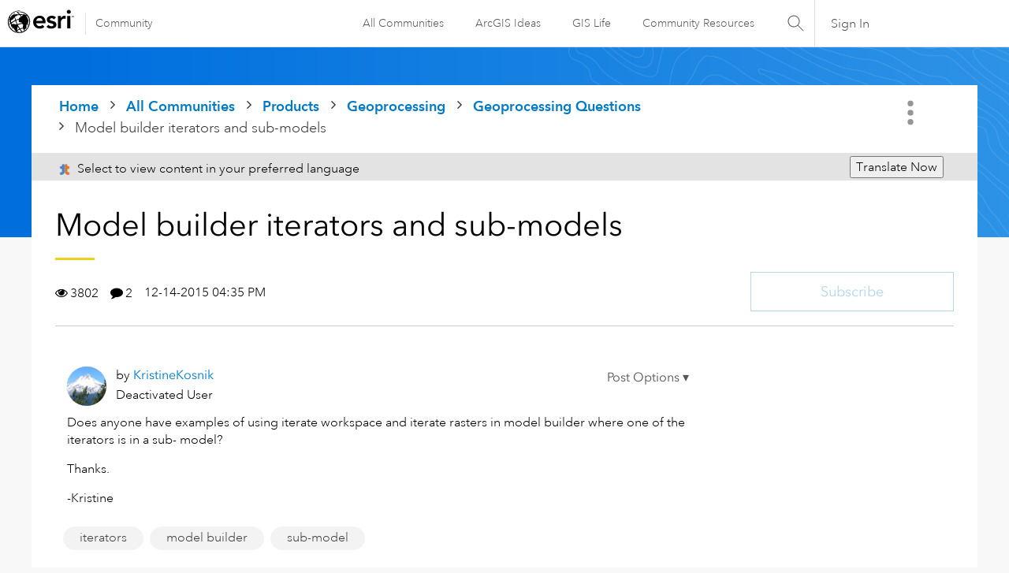

--- FILE ---
content_type: text/html; charset=UTF-8
request_url: https://community.esri.com/t5/geoprocessing-questions/model-builder-iterators-and-sub-models/td-p/216718
body_size: 1872
content:
<!DOCTYPE html>
<html lang="en">
<head>
    <meta charset="utf-8">
    <meta name="viewport" content="width=device-width, initial-scale=1">
    <title></title>
    <style>
        body {
            font-family: "Arial";
        }
    </style>
    <script type="text/javascript">
    window.awsWafCookieDomainList = [];
    window.gokuProps = {
"key":"AQIDAHjcYu/GjX+QlghicBgQ/7bFaQZ+m5FKCMDnO+vTbNg96AH1Q5HNwNd7qjjKSrZjUukeAAAAfjB8BgkqhkiG9w0BBwagbzBtAgEAMGgGCSqGSIb3DQEHATAeBglghkgBZQMEAS4wEQQMfgpC+9noOqv6D5WhAgEQgDtFu65+OI9VbazoI71eV0vODu7/FNxdN/q+yY44WBCOiLEjuPajdxaNTxqbBo2uz8DtSa27r4Hpv79MjQ==",
          "iv":"D549rACBPQAACny8",
          "context":"[base64]/Gl6sk4+/Ptt0OnYxnz9AJ6mq/26ysyDPtd1OSOMuWVMtVQScTEiiUqNDFt9FCS5zBrPbW88EWOcmKOv9BXYc4a7OkNIL+zRBFOZ78ZQ6N9nWFIcoWEjCxf+0ByJZyF4ErNRWAK66lV3ghquDNupONZ37t9pGAtC6fKw5gcpoE1R2BZZL4LXS6UYT2"
};
    </script>
    <script src="https://bc0439715fa6.967eb88d.us-east-2.token.awswaf.com/bc0439715fa6/dd69015656bc/4f1470dc65ad/challenge.js"></script>
</head>
<body>
    <div id="challenge-container"></div>
    <script type="text/javascript">
        AwsWafIntegration.saveReferrer();
        AwsWafIntegration.checkForceRefresh().then((forceRefresh) => {
            if (forceRefresh) {
                AwsWafIntegration.forceRefreshToken().then(() => {
                    window.location.reload(true);
                });
            } else {
                AwsWafIntegration.getToken().then(() => {
                    window.location.reload(true);
                });
            }
        });
    </script>
    <noscript>
        <h1>JavaScript is disabled</h1>
        In order to continue, we need to verify that you're not a robot.
        This requires JavaScript. Enable JavaScript and then reload the page.
    </noscript>
</body>
</html>